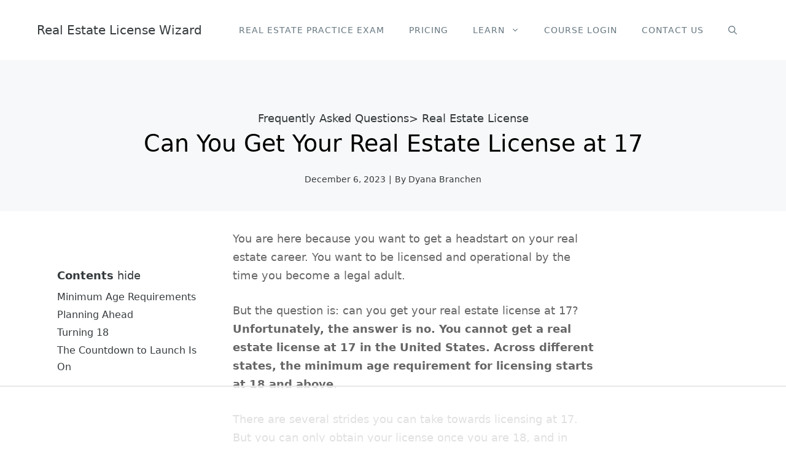

--- FILE ---
content_type: text/html
request_url: https://api.intentiq.com/profiles_engine/ProfilesEngineServlet?at=39&mi=10&dpi=936734067&pt=17&dpn=1&iiqidtype=2&iiqpcid=cd9b0a97-69a4-4e18-9513-6a44995e1b63&iiqpciddate=1768945889890&pcid=08405503-5f4e-4ff8-8bda-0500d3d5cfe6&idtype=3&gdpr=0&japs=false&jaesc=0&jafc=0&jaensc=0&jsver=0.33&testGroup=A&source=pbjs&ABTestingConfigurationSource=group&abtg=A&vrref=https%3A%2F%2Frealestatelicensewizard.com
body_size: 52
content:
{"abPercentage":97,"adt":1,"ct":2,"isOptedOut":false,"data":{"eids":[]},"dbsaved":"false","ls":true,"cttl":86400000,"abTestUuid":"g_09b23d70-3ff7-452a-a98c-5f7d1149396a","tc":9,"sid":2105124475}

--- FILE ---
content_type: text/html; charset=utf-8
request_url: https://www.google.com/recaptcha/api2/aframe
body_size: 269
content:
<!DOCTYPE HTML><html><head><meta http-equiv="content-type" content="text/html; charset=UTF-8"></head><body><script nonce="FDGGdBGDw-xPixTI0JNhSQ">/** Anti-fraud and anti-abuse applications only. See google.com/recaptcha */ try{var clients={'sodar':'https://pagead2.googlesyndication.com/pagead/sodar?'};window.addEventListener("message",function(a){try{if(a.source===window.parent){var b=JSON.parse(a.data);var c=clients[b['id']];if(c){var d=document.createElement('img');d.src=c+b['params']+'&rc='+(localStorage.getItem("rc::a")?sessionStorage.getItem("rc::b"):"");window.document.body.appendChild(d);sessionStorage.setItem("rc::e",parseInt(sessionStorage.getItem("rc::e")||0)+1);localStorage.setItem("rc::h",'1768945904378');}}}catch(b){}});window.parent.postMessage("_grecaptcha_ready", "*");}catch(b){}</script></body></html>

--- FILE ---
content_type: image/svg+xml
request_url: https://gpsites.co/coach/wp-content/uploads/sites/68/c-logo.svg
body_size: 343
content:
<?xml version="1.0" encoding="UTF-8"?> <!-- Generator: Adobe Illustrator 24.0.0, SVG Export Plug-In . SVG Version: 6.00 Build 0) --> <svg xmlns="http://www.w3.org/2000/svg" xmlns:xlink="http://www.w3.org/1999/xlink" version="1.1" id="Layer_1" x="0px" y="0px" viewBox="0 0 24 30" style="enable-background:new 0 0 24 30;" xml:space="preserve"> <style type="text/css"> .st0{fill:#667780;} </style> <g> <path class="st0" d="M9.02,30C2.64,30,0,25.76,0,20.42C0,11.64,7.37,0,17.68,0C20.93,0,24,2,24,5.45c0,3.39-2.64,5.09-5.03,5.09 c-2.03,0-3.87-1.21-3.87-3.58c0-2.48,1.35-4.12,2.95-5.39c-0.31-0.12-0.68-0.12-0.98-0.12c-3.99,0-8.29,11.33-8.29,18.73 c0,3.58,0.98,6.18,3.5,6.18c3.56,0,7.24-6.42,8.72-9.27c0.74,0,0.98,0.36,0.98,0.91c0,1.94-2.52,6.85-6.02,9.51 C13.81,29.15,11.36,30,9.02,30z"></path> </g> </svg> 

--- FILE ---
content_type: text/plain
request_url: https://rtb.openx.net/openrtbb/prebidjs
body_size: -234
content:
{"id":"223cef3b-47c2-4bb4-b6d8-db95187b7253","nbr":0}

--- FILE ---
content_type: text/plain
request_url: https://rtb.openx.net/openrtbb/prebidjs
body_size: -234
content:
{"id":"6304b9a5-0c12-4042-ad7f-0366ed4ecb05","nbr":0}

--- FILE ---
content_type: text/plain
request_url: https://rtb.openx.net/openrtbb/prebidjs
body_size: -234
content:
{"id":"7abd2f95-84e8-404e-a4cb-bd397ea761d7","nbr":0}

--- FILE ---
content_type: text/plain
request_url: https://rtb.openx.net/openrtbb/prebidjs
body_size: -234
content:
{"id":"81cb9749-274c-4f65-8d81-66425e2aad6a","nbr":0}

--- FILE ---
content_type: text/plain
request_url: https://rtb.openx.net/openrtbb/prebidjs
body_size: -88
content:
{"id":"e00cd563-8364-4f2a-a70d-3ce774c206e1","nbr":0}

--- FILE ---
content_type: text/plain
request_url: https://rtb.openx.net/openrtbb/prebidjs
body_size: -234
content:
{"id":"3281a3d8-2473-44c2-bcd7-65475849a6ba","nbr":0}

--- FILE ---
content_type: text/plain
request_url: https://rtb.openx.net/openrtbb/prebidjs
body_size: -234
content:
{"id":"a24a764f-2b26-43c2-99ff-42caf93d03e5","nbr":0}

--- FILE ---
content_type: text/plain
request_url: https://rtb.openx.net/openrtbb/prebidjs
body_size: -234
content:
{"id":"1b9ee654-348e-461f-9c3f-bbad637b6bb6","nbr":0}

--- FILE ---
content_type: text/plain
request_url: https://rtb.openx.net/openrtbb/prebidjs
body_size: -234
content:
{"id":"031378cd-a028-4991-b56a-06ca1c4d7d24","nbr":0}

--- FILE ---
content_type: text/plain
request_url: https://rtb.openx.net/openrtbb/prebidjs
body_size: -234
content:
{"id":"fa890f61-aef2-40de-b7d2-e439c6226716","nbr":0}

--- FILE ---
content_type: text/plain
request_url: https://rtb.openx.net/openrtbb/prebidjs
body_size: -234
content:
{"id":"05af52b6-5cca-4a67-95e8-25112bfb62fa","nbr":0}

--- FILE ---
content_type: text/plain
request_url: https://rtb.openx.net/openrtbb/prebidjs
body_size: -234
content:
{"id":"c98fb92f-a905-45b6-8eaa-ed725f5ff46a","nbr":0}

--- FILE ---
content_type: text/plain; charset=UTF-8
request_url: https://at.teads.tv/fpc?analytics_tag_id=PUB_17002&tfpvi=&gdpr_consent=&gdpr_status=22&gdpr_reason=220&ccpa_consent=&sv=prebid-v1
body_size: 56
content:
YzA2OTY4YTAtNGE3Ny00MGE5LWE2ZDItY2UzNDI0Zjk5YzBkIy05LTM=

--- FILE ---
content_type: text/plain
request_url: https://rtb.openx.net/openrtbb/prebidjs
body_size: -234
content:
{"id":"ab4ce8be-2252-41d6-8ee3-5cde12ff1845","nbr":0}